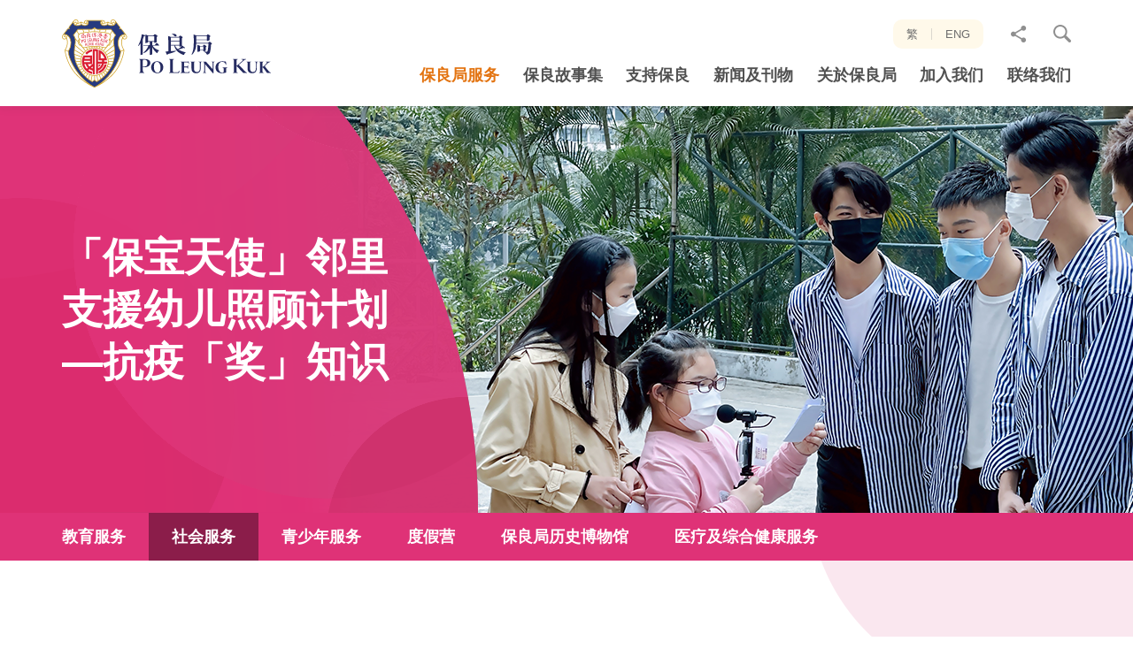

--- FILE ---
content_type: text/html; charset=utf-8
request_url: https://www.poleungkuk.org.hk/sc/service/social/children-and-youth/event-highlights/angel-baby-sitter-project-q-and-a
body_size: 9855
content:
<!DOCTYPE html><!--[if lt IE 9]><html class="no-js lte-ie9 lt-ie9 lang-sc" lang="zh-cn"><![endif]--><!--[if IE 9]><html class="no-js lte-ie9 ie9 lang-sc" lang="zh-cn"><![endif]--><!--[if gt IE 9]><!--><html class="no-js lang-sc" lang="zh-cn" id="html-tag"><!--<![endif]--><head><link href=https://cdn.jsdelivr.net/npm/@mdi/font/css/materialdesignicons.min.css rel=stylesheet><meta charset="utf-8"><meta content="IE=edge" http-equiv="X-UA-Compatible"><meta name="viewport" content="width=device-width, initial-scale=1, shrink-to-fit=no"><link rel="apple-touch-icon" sizes="180x180" href="/assets/shared/img/favicon/apple-touch-icon.png"><link rel="icon" type="image/png" href="/assets/shared/img/favicon/favicon-32x32.png" sizes="32x32"><link rel="icon" type="image/png" href="/assets/shared/img/favicon/favicon-16x16.png" sizes="16x16"><link rel="manifest" href="/assets/shared/img/favicon/site.webmanifest"><link rel="mask-icon" href="/assets/shared/img/favicon/safari-pinned-tab.svg" color="#5bbad5"><link rel="shortcut icon" href="/assets/shared/img/favicon/favicon.ico"><meta name="msapplication-config" content="/assets/shared/img/favicon/browserconfig.xml"><meta name="theme-color" content="#ffffff"><link rel="preload" href="/assets/shared/fonts/lato-regular.woff2" as="font" type="font/woff2"><link rel="preload" href="/assets/shared/fonts/lato-light.woff2" as="font" type="font/woff2"><link rel="preload" href="/assets/shared/fonts/lato-bold.woff2" as="font" type="font/woff2"><meta property="og:url" content="https://www.poleungkuk.org.hk/sc/service/social/children-and-youth/event-highlights/angel-baby-sitter-project-q-and-a" /><meta name="twitter:card" content="summary" /><meta name="twitter:title" content="「保宝天使」邻里支援幼儿照顾计划—抗疫「奖」知识 - 活动花絮 - 青少年服务 - 社会服务 - 保良局服务 - 保良局 - 多元化的慈善服务团体" /><meta property="og:title" content="「保宝天使」邻里支援幼儿照顾计划—抗疫「奖」知识 - 活动花絮 - 青少年服务 - 社会服务 - 保良局服务 - 保良局 - 多元化的慈善服务团体" /><base href="//www.poleungkuk.org.hk/sc/"/><!--[if lt IE 9]><script src="/assets/shared/js/theorigo/base_href_fix.js" type="text/javascript"></script><![endif]--><!-- Google Tag Manager --><script>(function(w,d,s,l,i){w[l]=w[l]||[];w[l].push({'gtm.start':
new Date().getTime(),event:'gtm.js'});var f=d.getElementsByTagName(s)[0],
j=d.createElement(s),dl=l!='dataLayer'?'&l='+l:'';j.async=true;j.src=
'https://www.googletagmanager.com/gtm.js?id='+i+dl;f.parentNode.insertBefore(j,f);
})(window,document,'script','dataLayer','GTM-KMVL82G');</script><!-- End Google Tag Manager --><!-- Google tag (gtag.js) --><script async src="https://www.googletagmanager.com/gtag/js?id=AW-786726118"></script><script>
  window.dataLayer = window.dataLayer || [];
  function gtag(){dataLayer.push(arguments);}
  gtag('js', new Date());

  gtag('config', 'AW-786726118');
</script><!-- Google Tag Manager --><script>(function(w,d,s,l,i){w[l]=w[l]||[];w[l].push({'gtm.start':
new Date().getTime(),event:'gtm.js'});var f=d.getElementsByTagName(s)[0],
j=d.createElement(s),dl=l!='dataLayer'?'&l='+l:'';j.async=true;j.src=
'https://www.googletagmanager.com/gtm.js?id='+i+dl;f.parentNode.insertBefore(j,f);
})(window,document,'script','dataLayer','GTM-MMT73RHK');</script><!-- End Google Tag Manager --><title>「保宝天使」邻里支援幼儿照顾计划—抗疫「奖」知识 - 活动花絮 - 青少年服务 - 社会服务 - 保良局服务 - 保良局 - 多元化的慈善服务团体</title><link rel="preload" href="/assets/themes/main/css/style.css?timestamp=1572493669399" as="style"><link rel="stylesheet" href="/assets/themes/main/css/style.css?timestamp=1572493669399"
                      media="all"><script async src='https://www.googletagmanager.com/gtag/js?id=G-W7CFF37LXY'></script><script>
                    window.dataLayer = window.dataLayer || [];

                    function gtag() {
                        dataLayer.push(arguments);
                    }

                    gtag('js', new Date());
                    gtag('config', 'G-W7CFF37LXY');
                </script><!--[if lt IE 9]><script src="/assets/shared/js/lib/html5shiv.min.js" type="text/javascript"></script><![endif]--><script src="/assets/shared/js/lib/default.min.js"></script><noscript><style>
                [data-aos] {
                    visibility: visible !important;
                    opacity: 1 !important;
                    transform: none !important;
                }
            </style></noscript></head><body class="lang-sc "><!-- Google Tag Manager (noscript) --><noscript><iframe src="https://www.googletagmanager.com/ns.html?id=GTM-KMVL82G"
height="0" width="0" style="display:none;visibility:hidden"></iframe></noscript><!-- End Google Tag Manager (noscript) --><!-- Google Tag Manager (noscript) --><noscript><iframe src="https://www.googletagmanager.com/ns.html?id=GTM-MMT73RHK"
height="0" width="0" style="display:none;visibility:hidden"></iframe></noscript><!-- End Google Tag Manager (noscript) --><div class="wrapper"><noscript><div class="no-js-alert"><span><strong>注意: </strong>JavaScript并未启用。请启用JavaScript浏览本网站。</span></div></noscript><a class="sr-only sr-only-focusable" id="skip-to-content" href="/sc/service/social/children-and-youth/event-highlights/angel-baby-sitter-project-q-and-a#main">跳至主內容</a><header class="page-head"><div class="container"><div class="head-box" tabindex="0"><a class="head-box__left page-logo" href="/sc"><img class="page-logo__img" src="/assets/shared/img/logo.svg" alt="保良局 - 多元慈善服务供应商"></a><div class="head-box__right hidden-sm hidden-xs"><div class="head-box__right-top"><ul class="tools"><li class="tools__item lang"><a class="lang__item" lang="zh-HK" href="/service/social/children-and-youth/event-highlights/angel-baby-sitter-project-q-and-a">繁</a><a class="lang__item" lang="en" href="/en/service/social/children-and-youth/event-highlights/angel-baby-sitter-project-q-and-a">ENG</a></li><li class="tools__item dropdown dropdown--share social"><button class="dropdown__btn" id="dropdown-share" data-toggle="dropdown" aria-haspopup="true" aria-expanded="false" type="button"><span class="sr-only">分享至</span><span class="icon-font icon-font--share icon-font--no-margin" aria-hidden="true"></span></button><div class="dropdown__menu" aria-labelledby="dropdown-share"><ul class="social__list"><li><a class="social__link social__link--facebook" data-media="facebook" href="/sc/service/social/children-and-youth/event-highlights/angel-baby-sitter-project-q-and-a#">Facebook</a></li><li><a class="social__link social__link--twitter" data-media="twitter" href="/sc/service/social/children-and-youth/event-highlights/angel-baby-sitter-project-q-and-a#">Twitter</a></li><li><a class="social__link social__link--linkedin" data-media="linkedin" href="/sc/service/social/children-and-youth/event-highlights/angel-baby-sitter-project-q-and-a#">Linkedin</a></li><li><a class="social__link social__link--weibo" data-media="weibo" href="/sc/service/social/children-and-youth/event-highlights/angel-baby-sitter-project-q-and-a#">微博</a></li><li><a class="social__link social__link--mail" data-media="email" href="/sc/service/social/children-and-youth/event-highlights/angel-baby-sitter-project-q-and-a#">電郵</a></li></ul></div></li><li class="tools__item dropdown dropdown--search search"><button class="dropdown__btn js-dropdown-search" id="dropdown-search" data-toggle="dropdown" aria-haspopup="true" aria-expanded="false" type="button"><span class="icon-font icon-font--search icon-font--no-margin" aria-hidden="true"></span><span class="visible-sm-inline-block visible-xs-inline-block">搜寻网站</span></button><div class="dropdown__menu" aria-labelledby="dropdown-search"><form class="search-form" method="get" action="/sc/search" autocomplete="off"><label class="sr-only" for="search_input">网站搜寻框</label><input class="search-form__box" id="search_input" type="text" name="q" placeholder="搜寻"><button class="btn search-form__btn" type="submit"><span class="icon-font icon-font--search icon-font--no-margin" aria-hidden="true"></span><span class="sr-only">搜寻</span></button></form></div></li></ul></div><div class="head-box__right-btm hidden-sm hidden-xs"><nav class="menu js-menu"><ul class="menu__list menu__list--lv1"><li class="menu__item menu__item--lv1 is-selected  has-sub submenu_lv1" ><a class="menu__link menu__link--lv1" href="/sc/service" ><span class="menu__text menu__text--lv1">保良局服务</span></a><ul class="menu__list menu__list--lv2"><li class="menu__item menu__item--lv2 has-sub submenu_lv2" ><a class="menu__link menu__link--lv2" href="/sc/service/education" ><span class="menu__text menu__text--lv2">教育服务</span></a><ul class="menu__list menu__list--lv3"><li class="menu__item menu__item--lv3" ><a class="menu__link menu__link--lv3" href="/sc/service/education/new-item-name" ><span class="menu__text menu__text--lv3">教育服务</span></a></li><li class="menu__item menu__item--lv3 has-sub submenu_lv3" ><a class="menu__link menu__link--lv3" href="/sc/news-of-education" ><span class="menu__text menu__text--lv3">教育动向</span></a><ul class="menu__list menu__list--lv4"><li class="menu__item menu__item--lv4" ><a class="menu__link menu__link--lv4" href="https://www.poleungkuk.org.hk/sc/news-of-education/projects/plk-kindergartens-primary-schools-alliance" ><span class="menu__text menu__text--lv4">保良局「幼小同盟」</span></a></li><li class="menu__item menu__item--lv4" ><a class="menu__link menu__link--lv4" href="/sc/news-of-education/events-and-activities" ><span class="menu__text menu__text--lv4">典礼及活动</span></a></li><li class="menu__item menu__item--lv4" ><a class="menu__link menu__link--lv4" href="/sc/news-of-education/competition" ><span class="menu__text menu__text--lv4">比赛</span></a></li><li class="menu__item menu__item--lv4" ><a class="menu__link menu__link--lv4" href="/sc/news-of-education/projects" ><span class="menu__text menu__text--lv4">教育计划</span></a></li><li class="menu__item menu__item--lv4" ><a class="menu__link menu__link--lv4" href="/sc/news-of-education/academic-exchange" ><span class="menu__text menu__text--lv4">学术交流</span></a></li></ul></li><li class="menu__item menu__item--lv3" ><a class="menu__link menu__link--lv3" href="/sc/funds-and-scholarship" ><span class="menu__text menu__text--lv3">基金及奖助学金</span></a></li><li class="menu__item menu__item--lv3" ><a class="menu__link menu__link--lv3" href="/sc/alumni" ><span class="menu__text menu__text--lv3">校友区</span></a></li><li class="menu__item menu__item--lv3" ><a class="menu__link menu__link--lv3" href="/sc/faq/educational-services" ><span class="menu__text menu__text--lv3">常见问题</span></a></li></ul></li><li class="menu__item menu__item--lv2 is-selected  has-sub submenu_lv2" ><a class="menu__link menu__link--lv2" href="/sc/service/social" ><span class="menu__text menu__text--lv2">社会服务</span></a><ul class="menu__list menu__list--lv3"><li class="menu__item menu__item--lv3 has-sub submenu_lv3" ><a class="menu__link menu__link--lv3" href="http://family.poleungkuk.org.hk/tc/page.aspx?pageid=751" target="_blank" rel="noopener" ><span class="menu__text menu__text--lv3">综合家庭服务</span></a><ul class="menu__list menu__list--lv4"><li class="menu__item menu__item--lv4" ><a class="menu__link menu__link--lv4" href="/sc/service/social/integrated-family/community-living-room" ><span class="menu__text menu__text--lv4">社区客厅</span></a></li></ul></li><li class="menu__item menu__item--lv3 has-sub submenu_lv3" ><a class="menu__link menu__link--lv3" href="/sc/service/social/child-care" ><span class="menu__text menu__text--lv3">幼儿服务</span></a><ul class="menu__list menu__list--lv4"><li class="menu__item menu__item--lv4" ><a class="menu__link menu__link--lv4" href="/sc/service/social/child-care/kindergartens-cum-nurseries-admissions" ><span class="menu__text menu__text--lv4">幼稚园暨幼儿园—全年招生</span></a></li></ul></li><li class="menu__item menu__item--lv3" ><a class="menu__link menu__link--lv3" href="http://rehab.poleungkuk.org.hk/zh-hk/1208/residential-services.html" target="_blank" rel="noopener" ><span class="menu__text menu__text--lv3">康复服务</span></a></li><li class="menu__item menu__item--lv3" ><a class="menu__link menu__link--lv3" href="http://elderly.poleungkuk.org.hk/tc/page.aspx?pageid=20" target="_blank" rel="noopener" ><span class="menu__text menu__text--lv3">安老服务</span></a></li><li class="menu__item menu__item--lv3 has-sub submenu_lv3" ><a class="menu__link menu__link--lv3" href="/sc/service/social/other-services" ><span class="menu__text menu__text--lv3">其他服务</span></a><ul class="menu__list menu__list--lv4"><li class="menu__item menu__item--lv4 has-sub submenu_lv4" ><a class="menu__link menu__link--lv4" href="/sc/service/social/other-services/social-entreprise-and-vocational-rehabilitation-services-centre" ><span class="menu__text menu__text--lv4">社企、 职康产品及服务</span></a><ul class="menu__list menu__list--lv5"><li class="menu__item menu__item--lv5" ><a class="menu__link menu__link--lv5" href="/sc/service/social/other-services/social-entreprise-and-vocational-rehabilitation-services-centre/wellness-one" ><span class="menu__text menu__text--lv5">一站照护 (原名「康复一站通」)</span></a></li><li class="menu__item menu__item--lv5" ><a class="menu__link menu__link--lv5" href="/sc/service/social/other-services/social-entreprise-and-vocational-rehabilitation-services-centre/artsy-one" ><span class="menu__text menu__text--lv5">一同手作</span></a></li><li class="menu__item menu__item--lv5" ><a class="menu__link menu__link--lv5" href="/sc/service/social/other-services/social-entreprise-and-vocational-rehabilitation-services-centre/delish-one" ><span class="menu__text menu__text--lv5">一点回味 (原名「天晴茶座」)</span></a></li><li class="menu__item menu__item--lv5" ><a class="menu__link menu__link--lv5" href="/sc/service/social/other-services/social-entreprise-and-vocational-rehabilitation-services-centre/tasty-one" ><span class="menu__text menu__text--lv5">一点烘焙</span></a></li><li class="menu__item menu__item--lv5" ><a class="menu__link menu__link--lv5" href="/sc/service/social/other-services/social-entreprise-and-vocational-rehabilitation-services-centre/cafe-1974" ><span class="menu__text menu__text--lv5">「一九七四」咖啡厅</span></a></li></ul></li><li class="menu__item menu__item--lv4" ><a class="menu__link menu__link--lv4" href="/sc/service/social/other-services/environmental-education" ><span class="menu__text menu__text--lv4">环保教育</span></a></li><li class="menu__item menu__item--lv4" ><a class="menu__link menu__link--lv4" href="/sc/service/social/other-services/jc-procruit-c-project" ><span class="menu__text menu__text--lv4">赛马会专业创未来计划</span></a></li></ul></li><li class="menu__item menu__item--lv3" ><a class="menu__link menu__link--lv3" href="/sc/funding-support" ><span class="menu__text menu__text--lv3">寻求基金援助</span></a></li><li class="menu__item menu__item--lv3" ><a class="menu__link menu__link--lv3" href="/sc/faq/social-services" ><span class="menu__text menu__text--lv3">常见疑问</span></a></li></ul></li><li class="menu__item menu__item--lv2 has-sub submenu_lv2" ><a class="menu__link menu__link--lv2" href="/sc/service/youth-services" ><span class="menu__text menu__text--lv2">青少年服务</span></a><ul class="menu__list menu__list--lv3"><li class="menu__item menu__item--lv3" ><a class="menu__link menu__link--lv3" href="/sc/service/youth-services/navigation-page" ><span class="menu__text menu__text--lv3">導覽頁</span></a></li><li class="menu__item menu__item--lv3" ><a class="menu__link menu__link--lv3" href="/sc/service/youth-services/latest-news" ><span class="menu__text menu__text--lv3">最新消息</span></a></li><li class="menu__item menu__item--lv3 has-sub submenu_lv3" ><a class="menu__link menu__link--lv3" href="/sc/service/youth-services/about-us" ><span class="menu__text menu__text--lv3">关於我们</span></a><ul class="menu__list menu__list--lv4"><li class="menu__item menu__item--lv4" ><a class="menu__link menu__link--lv4" href="/sc/service/youth-services/about-us/vision-mission-and-core-values" ><span class="menu__text menu__text--lv4">愿景、使命及核心价值</span></a></li><li class="menu__item menu__item--lv4" ><a class="menu__link menu__link--lv4" href="/sc/service/youth-services/about-us/development-plan" ><span class="menu__text menu__text--lv4">发展策略</span></a></li></ul></li><li class="menu__item menu__item--lv3 has-sub submenu_lv3" ><a class="menu__link menu__link--lv3" href="/sc/service/youth-services/all-services" ><span class="menu__text menu__text--lv3">服务一览</span></a><ul class="menu__list menu__list--lv4"><li class="menu__item menu__item--lv4" ><a class="menu__link menu__link--lv4" href="/sc/service/youth-services/all-services/community-youth-services" ><span class="menu__text menu__text--lv4">社区青年服务</span></a></li><li class="menu__item menu__item--lv4" ><a class="menu__link menu__link--lv4" href="/sc/service/youth-services/all-services/students-guidance-and-support-services" ><span class="menu__text menu__text--lv4">学生辅导及支援服务</span></a></li><li class="menu__item menu__item--lv4" ><a class="menu__link menu__link--lv4" href="/sc/service/youth-services/all-services/youth-planning-and-development-services" ><span class="menu__text menu__text--lv4">青年规划及发展服务</span></a></li><li class="menu__item menu__item--lv4" ><a class="menu__link menu__link--lv4" href="/sc/service/youth-services/all-services/youth-hostel-services" ><span class="menu__text menu__text--lv4">青年宿舍服务</span></a></li><li class="menu__item menu__item--lv4" ><a class="menu__link menu__link--lv4" href="/sc/service/youth-services/all-services/creative-art-and-culture-services" ><span class="menu__text menu__text--lv4">艺文创意服务</span></a></li><li class="menu__item menu__item--lv4" ><a class="menu__link menu__link--lv4" href="/sc/service/youth-services/all-services/youth-media-services" ><span class="menu__text menu__text--lv4">青年媒体服务</span></a></li><li class="menu__item menu__item--lv4" ><a class="menu__link menu__link--lv4" href="/sc/service/youth-services/all-services/special-projects" ><span class="menu__text menu__text--lv4">特别计划</span></a></li></ul></li><li class="menu__item menu__item--lv3" ><a class="menu__link menu__link--lv3" href="/sc/service/youth-services/event-highlights" ><span class="menu__text menu__text--lv3">活动花絮</span></a></li><li class="menu__item menu__item--lv3" ><a class="menu__link menu__link--lv3" href="/sc/service/youth-services/contact-us" ><span class="menu__text menu__text--lv3">联络我们</span></a></li></ul></li><li class="menu__item menu__item--lv2 has-sub submenu_lv2" ><a class="menu__link menu__link--lv2" href="/sc/service/campsites" ><span class="menu__text menu__text--lv2">度假营</span></a><ul class="menu__list menu__list--lv3"><li class="menu__item menu__item--lv3 has-sub submenu_lv3" ><a class="menu__link menu__link--lv3" href="/sc/service/campsites/po-leung-kuk-jockey-club-pak-tam-chung-holiday-camp" ><span class="menu__text menu__text--lv3">保良局賽馬會北潭涌度假营</span></a><ul class="menu__list menu__list--lv4"><li class="menu__item menu__item--lv4" ><a class="menu__link menu__link--lv4" href="/sc/service/campsites/po-leung-kuk-jockey-club-pak-tam-chung-holiday-camp/residential-camp" ><span class="menu__text menu__text--lv4">住宿</span></a></li><li class="menu__item menu__item--lv4" ><a class="menu__link menu__link--lv4" href="/sc/service/campsites/po-leung-kuk-jockey-club-pak-tam-chung-holiday-camp/non-residential-camp" ><span class="menu__text menu__text--lv4">非住宿</span></a></li><li class="menu__item menu__item--lv4" ><a class="menu__link menu__link--lv4" href="/sc/service/campsites/po-leung-kuk-jockey-club-pak-tam-chung-holiday-camp/activities" ><span class="menu__text menu__text--lv4">精彩活动</span></a></li><li class="menu__item menu__item--lv4" ><a class="menu__link menu__link--lv4" href="/sc/service/campsites/po-leung-kuk-jockey-club-pak-tam-chung-holiday-camp/catering" ><span class="menu__text menu__text--lv4">膳餐</span></a></li><li class="menu__item menu__item--lv4" ><a class="menu__link menu__link--lv4" href="/sc/service/campsites/po-leung-kuk-jockey-club-pak-tam-chung-holiday-camp/environmental-education-corner" ><span class="menu__text menu__text--lv4">环境教育及活动</span></a></li><li class="menu__item menu__item--lv4" ><a class="menu__link menu__link--lv4" href="/sc/service/campsites/po-leung-kuk-jockey-club-pak-tam-chung-holiday-camp/adventure-scheme" ><span class="menu__text menu__text--lv4">历奇活动</span></a></li><li class="menu__item menu__item--lv4" ><a class="menu__link menu__link--lv4" href="/sc/service/campsites/po-leung-kuk-jockey-club-pak-tam-chung-holiday-camp/venues-and-function-rooms" ><span class="menu__text menu__text--lv4">场地及聚会设施</span></a></li><li class="menu__item menu__item--lv4" ><a class="menu__link menu__link--lv4" href="/sc/service/campsites/po-leung-kuk-jockey-club-pak-tam-chung-holiday-camp/book-now" ><span class="menu__text menu__text--lv4">立即订营</span></a></li><li class="menu__item menu__item--lv4" ><a class="menu__link menu__link--lv4" href="/sc/service/campsites/po-leung-kuk-jockey-club-pak-tam-chung-holiday-camp/download" ><span class="menu__text menu__text--lv4">下载资料及表格</span></a></li></ul></li><li class="menu__item menu__item--lv3 has-sub submenu_lv3" ><a class="menu__link menu__link--lv3" href="/sc/service/campsites/po-leung-kuk-jockey-club-tai-tong-holiday-camp" ><span class="menu__text menu__text--lv3">保良局赛马会大棠渡假村</span></a><ul class="menu__list menu__list--lv4"><li class="menu__item menu__item--lv4" ><a class="menu__link menu__link--lv4" href="/sc/service/campsites/po-leung-kuk-jockey-club-tai-tong-holiday-camp/rooms" ><span class="menu__text menu__text--lv4">住宿</span></a></li><li class="menu__item menu__item--lv4" ><a class="menu__link menu__link--lv4" href="/sc/service/campsites/po-leung-kuk-jockey-club-tai-tong-holiday-camp/non-residential-camp" ><span class="menu__text menu__text--lv4">非住宿</span></a></li><li class="menu__item menu__item--lv4" ><a class="menu__link menu__link--lv4" href="/sc/service/campsites/po-leung-kuk-jockey-club-tai-tong-holiday-camp/activities" ><span class="menu__text menu__text--lv4">精彩活动</span></a></li><li class="menu__item menu__item--lv4" ><a class="menu__link menu__link--lv4" href="/sc/service/campsites/po-leung-kuk-jockey-club-tai-tong-holiday-camp/catering" ><span class="menu__text menu__text--lv4">膳餐</span></a></li><li class="menu__item menu__item--lv4" ><a class="menu__link menu__link--lv4" href="/sc/service/campsites/po-leung-kuk-jockey-club-tai-tong-holiday-camp/adventure-scheme" ><span class="menu__text menu__text--lv4">历奇课程</span></a></li><li class="menu__item menu__item--lv4" ><a class="menu__link menu__link--lv4" href="/sc/service/campsites/po-leung-kuk-jockey-club-tai-tong-holiday-camp/venues-and-function-rooms" ><span class="menu__text menu__text--lv4">场地及聚会设施</span></a></li><li class="menu__item menu__item--lv4" ><a class="menu__link menu__link--lv4" href="/sc/service/campsites/po-leung-kuk-jockey-club-tai-tong-holiday-camp/book-now" ><span class="menu__text menu__text--lv4">立即订营</span></a></li><li class="menu__item menu__item--lv4" ><a class="menu__link menu__link--lv4" href="/sc/service/campsites/po-leung-kuk-jockey-club-tai-tong-holiday-camp/download" ><span class="menu__text menu__text--lv4">下载资料及表格</span></a></li></ul></li><li class="menu__item menu__item--lv3" ><a class="menu__link menu__link--lv3" href="/sc/service/campsites/outdoor-educational-camp" ><span class="menu__text menu__text--lv3">户外教育营</span></a></li><li class="menu__item menu__item--lv3" ><a class="menu__link menu__link--lv3" href="/sc/service/campsites/notice" ><span class="menu__text menu__text--lv3">特别通告</span></a></li><li class="menu__item menu__item--lv3" ><a class="menu__link menu__link--lv3" href="/sc/service/campsites/sustainable-development-goals" ><span class="menu__text menu__text--lv3">可持续发展SDGs</span></a></li><li class="menu__item menu__item--lv3" ><a class="menu__link menu__link--lv3" href="/sc/service/campsites/sir-david-trench-fund-for-recreation" ><span class="menu__text menu__text--lv3">戴麟趾爵士康乐基金</span></a></li></ul></li><li class="menu__item menu__item--lv2 has-sub submenu_lv2" ><a class="menu__link menu__link--lv2" href="/sc/service/po-leung-kuk-museum" ><span class="menu__text menu__text--lv2">保良局历史博物馆</span></a><ul class="menu__list menu__list--lv3"><li class="menu__item menu__item--lv3" ><a class="menu__link menu__link--lv3" href="/sc/service/po-leung-kuk-museum/current-exhibitions" ><span class="menu__text menu__text--lv3">现时展览</span></a></li><li class="menu__item menu__item--lv3" ><a class="menu__link menu__link--lv3" href="/sc/service/po-leung-kuk-museum/our-collection" ><span class="menu__text menu__text--lv3">历史档案</span></a></li><li class="menu__item menu__item--lv3" ><a class="menu__link menu__link--lv3" href="/sc/service/po-leung-kuk-museum/visit-booking" ><span class="menu__text menu__text--lv3">参观预约</span></a></li><li class="menu__item menu__item--lv3" ><a class="menu__link menu__link--lv3" href="/sc/service/po-leung-kuk-museum/academic-research-application" ><span class="menu__text menu__text--lv3">学者研究申请</span></a></li><li class="menu__item menu__item--lv3" ><a class="menu__link menu__link--lv3" href="/sc/service/po-leung-kuk-museum/imdhk-2020" ><span class="menu__text menu__text--lv3">教育资源</span></a></li><li class="menu__item menu__item--lv3" ><a class="menu__link menu__link--lv3" href="/sc/service/po-leung-kuk-museum/po-leung-heritage" ><span class="menu__text menu__text--lv3">保良筑迹</span></a></li><li class="menu__item menu__item--lv3" ><a class="menu__link menu__link--lv3" href="/sc/service/po-leung-kuk-museum/virtual-tour" ><span class="menu__text menu__text--lv3">虚拟导览</span></a></li><li class="menu__item menu__item--lv3" ><a class="menu__link menu__link--lv3" href="/sc/service/po-leung-kuk-museum/causeway-bay-history-and-heritage-series" ><span class="menu__text menu__text--lv3">「铜」游古建活动</span></a></li></ul></li><li class="menu__item menu__item--lv2 has-sub submenu_lv2" ><a class="menu__link menu__link--lv2" href="/sc/service/medical-and-integrated-health" ><span class="menu__text menu__text--lv2">医疗及综合健康服务</span></a><ul class="menu__list menu__list--lv3"><li class="menu__item menu__item--lv3" ><a class="menu__link menu__link--lv3" href="/sc/service/medical-and-integrated-health/medical-services" ><span class="menu__text menu__text--lv3">综合健康中心</span></a></li><li class="menu__item menu__item--lv3" ><a class="menu__link menu__link--lv3" href="/sc/service/medical-and-integrated-health/chinese-medical-services" ><span class="menu__text menu__text--lv3">流动中医诊所</span></a></li></ul></li></ul></li><li class="menu__item menu__item--lv1" ><a class="menu__link menu__link--lv1" href="/sc/story" ><span class="menu__text menu__text--lv1">保良故事集</span></a></li><li class="menu__item menu__item--lv1 has-sub submenu_lv1" ><a class="menu__link menu__link--lv1" href="/sc/support-us" ><span class="menu__text menu__text--lv1">支持保良</span></a><ul class="menu__list menu__list--lv2"><li class="menu__item menu__item--lv2 has-sub submenu_lv2" ><a class="menu__link menu__link--lv2" href="/sc/support-us/donate-now" ><span class="menu__text menu__text--lv2">捐款支持</span></a><ul class="menu__list menu__list--lv3"><li class="menu__item menu__item--lv3" ><a class="menu__link menu__link--lv3" href="/sc/donation" ><span class="menu__text menu__text--lv3">网上捐款</span></a></li><li class="menu__item menu__item--lv3" ><a class="menu__link menu__link--lv3" href="/sc/support-us/donate-now/download-form" ><span class="menu__text menu__text--lv3">下载捐款表格</span></a></li><li class="menu__item menu__item--lv3" ><a class="menu__link menu__link--lv3" href="/sc/support-us/donate-now/sponsorship-programme" ><span class="menu__text menu__text--lv3">赞助计划</span></a></li><li class="menu__item menu__item--lv3" ><a class="menu__link menu__link--lv3" href="/sc/support-us/donate-now/other-donations" ><span class="menu__text menu__text--lv3">其他捐款项目</span></a></li></ul></li><li class="menu__item menu__item--lv2 has-sub submenu_lv2" ><a class="menu__link menu__link--lv2" href="/sc/support-us/fund-raising-activities" ><span class="menu__text menu__text--lv2">筹款活动</span></a><ul class="menu__list menu__list--lv3"><li class="menu__item menu__item--lv3" ><a class="menu__link menu__link--lv3" href="https://event.poleungkuk.org.hk/walk2026/zh-hk" target="_blank" rel="noopener" ><span class="menu__text menu__text--lv3">保良局慈善步行 2026</span></a></li></ul></li><li class="menu__item menu__item--lv2" ><a class="menu__link menu__link--lv2" href="/sc/support-us/corporate-collaboration" ><span class="menu__text menu__text--lv2">伙伴连系</span></a></li><li class="menu__item menu__item--lv2 has-sub submenu_lv2" ><a class="menu__link menu__link--lv2" href="/sc/support-us/social-entreprise-and-vocational-rehabilitation-services-centre" ><span class="menu__text menu__text--lv2">社企、职康产品及服务</span></a><ul class="menu__list menu__list--lv3"><li class="menu__item menu__item--lv3" ><a class="menu__link menu__link--lv3" href="/sc/support-us/social-entreprise-and-vocational-rehabilitation-services-centre/wellness-one" ><span class="menu__text menu__text--lv3">一站照护 (原名「康复一站通」)</span></a></li><li class="menu__item menu__item--lv3" ><a class="menu__link menu__link--lv3" href="/sc/support-us/social-entreprise-and-vocational-rehabilitation-services-centre/artsy-one" ><span class="menu__text menu__text--lv3">一同手作</span></a></li><li class="menu__item menu__item--lv3" ><a class="menu__link menu__link--lv3" href="/sc/support-us/social-entreprise-and-vocational-rehabilitation-services-centre/delish-one" ><span class="menu__text menu__text--lv3">一點回味 (原名「天晴茶座」)</span></a></li><li class="menu__item menu__item--lv3" ><a class="menu__link menu__link--lv3" href="/sc/support-us/social-entreprise-and-vocational-rehabilitation-services-centre/tasty-one" ><span class="menu__text menu__text--lv3">一点烘焙</span></a></li></ul></li><li class="menu__item menu__item--lv2" ><a class="menu__link menu__link--lv2" href="/sc/support-us/celebrities-sharing" ><span class="menu__text menu__text--lv2">名人分享</span></a></li><li class="menu__item menu__item--lv2" ><a class="menu__link menu__link--lv2" href="/sc/support-us/volunteer" ><span class="menu__text menu__text--lv2">做义工</span></a></li><li class="menu__item menu__item--lv2 has-sub submenu_lv2" ><a class="menu__link menu__link--lv2" href="/sc/support-us/legacy-giving" ><span class="menu__text menu__text--lv2">「善流不息．遗爱人间」捐赠计划</span></a><ul class="menu__list menu__list--lv3"><li class="menu__item menu__item--lv3" ><a class="menu__link menu__link--lv3" href="/sc/support-us/legacy-giving/home" ><span class="menu__text menu__text--lv3">「善流不息．遗爱人间」捐赠计划</span></a></li><li class="menu__item menu__item--lv3 has-sub submenu_lv3" ><a class="menu__link menu__link--lv3" href="/sc/support-us/legacy-giving/charitable-usage" ><span class="menu__text menu__text--lv3">善款运用</span></a><ul class="menu__list menu__list--lv4"><li class="menu__item menu__item--lv4" ><a class="menu__link menu__link--lv4" href="/sc/support-us/legacy-giving/charitable-usage/target-beneficiary" ><span class="menu__text menu__text--lv4">受惠个案分享</span></a></li></ul></li><li class="menu__item menu__item--lv3" ><a class="menu__link menu__link--lv3" href="/sc/support-us/legacy-giving/donation-mode" ><span class="menu__text menu__text--lv3">捐赠方式</span></a></li><li class="menu__item menu__item--lv3" ><a class="menu__link menu__link--lv3" href="/sc/support-us/legacy-giving/case-sharing" ><span class="menu__text menu__text--lv3">善长分享</span></a></li><li class="menu__item menu__item--lv3" ><a class="menu__link menu__link--lv3" href="/sc/support-us/legacy-giving/download" ><span class="menu__text menu__text--lv3">下载区</span></a></li><li class="menu__item menu__item--lv3" ><a class="menu__link menu__link--lv3" href="/sc/support-us/legacy-giving/faq" ><span class="menu__text menu__text--lv3">常见问题</span></a></li></ul></li></ul></li><li class="menu__item menu__item--lv1 has-sub submenu_lv1" ><a class="menu__link menu__link--lv1" href="/sc/news-and-publication" ><span class="menu__text menu__text--lv1">新闻及刊物</span></a><ul class="menu__list menu__list--lv2"><li class="menu__item menu__item--lv2" ><a class="menu__link menu__link--lv2" href="/sc/news" ><span class="menu__text menu__text--lv2">新闻稿</span></a></li><li class="menu__item menu__item--lv2" ><a class="menu__link menu__link--lv2" href="https://www.poleungkuk.org.hk/sc/page/detail/32281" ><span class="menu__text menu__text--lv2">重点报道</span></a></li><li class="menu__item menu__item--lv2" ><a class="menu__link menu__link--lv2" href="/sc/plk-today" ><span class="menu__text menu__text--lv2">今日保良</span></a></li><li class="menu__item menu__item--lv2" ><a class="menu__link menu__link--lv2" href="/sc/news-and-publication/po-leung-kuk-newsletter" ><span class="menu__text menu__text--lv2">保良局通訊</span></a></li><li class="menu__item menu__item--lv2" ><a class="menu__link menu__link--lv2" href="/sc/annual-report" ><span class="menu__text menu__text--lv2">年刊及就职特辑</span></a></li><li class="menu__item menu__item--lv2" ><a class="menu__link menu__link--lv2" href="/sc/video" ><span class="menu__text menu__text--lv2">影片</span></a></li></ul></li><li class="menu__item menu__item--lv1 has-sub submenu_lv1" ><a class="menu__link menu__link--lv1" href="/sc/about-us" ><span class="menu__text menu__text--lv1">关於保良局</span></a><ul class="menu__list menu__list--lv2"><li class="menu__item menu__item--lv2 has-sub submenu_lv2" ><a class="menu__link menu__link--lv2" href="/sc/about-us/about-po-leung-kuk" ><span class="menu__text menu__text--lv2">机构简介</span></a><ul class="menu__list menu__list--lv3"><li class="menu__item menu__item--lv3" ><a class="menu__link menu__link--lv3" href="/sc/milestone" ><span class="menu__text menu__text--lv3">历史里程碑</span></a></li></ul></li><li class="menu__item menu__item--lv2 has-sub submenu_lv2" ><a class="menu__link menu__link--lv2" href="/sc/about-us/governance" ><span class="menu__text menu__text--lv2">管治机构</span></a><ul class="menu__list menu__list--lv3"><li class="menu__item menu__item--lv3" ><a class="menu__link menu__link--lv3" href="/sc/about-us/governance/board-of-directors" ><span class="menu__text menu__text--lv3">董事会</span></a></li><li class="menu__item menu__item--lv3" ><a class="menu__link menu__link--lv3" href="/sc/about-us/governance/advisory-board" ><span class="menu__text menu__text--lv3">顾问局</span></a></li><li class="menu__item menu__item--lv3" ><a class="menu__link menu__link--lv3" href="/sc/about-us/governance/list-of-management-team" ><span class="menu__text menu__text--lv3">管理层架构图</span></a></li></ul></li><li class="menu__item menu__item--lv2 has-sub submenu_lv2" ><a class="menu__link menu__link--lv2" href="/sc/about-us/social-responsibility" ><span class="menu__text menu__text--lv2">社会责任</span></a><ul class="menu__list menu__list--lv3"><li class="menu__item menu__item--lv3 has-sub submenu_lv3" ><a class="menu__link menu__link--lv3" href="/sc/about-us/social-responsibility/environmental-protection" ><span class="menu__text menu__text--lv3">环境保护</span></a><ul class="menu__list menu__list--lv4"><li class="menu__item menu__item--lv4" ><a class="menu__link menu__link--lv4" href="/sc/about-us/social-responsibility/environmental-protection/environmental-management" ><span class="menu__text menu__text--lv4">绿色营运</span></a></li><li class="menu__item menu__item--lv4" ><a class="menu__link menu__link--lv4" href="/sc/about-us/social-responsibility/environmental-protection/public-education-green" ><span class="menu__text menu__text--lv4">公众教育</span></a></li></ul></li><li class="menu__item menu__item--lv3" ><a class="menu__link menu__link--lv3" href="/sc/about-us/social-responsibility/compassion-and-harmony" ><span class="menu__text menu__text--lv3">关爱共融</span></a></li><li class="menu__item menu__item--lv3" ><a class="menu__link menu__link--lv3" href="/sc/about-us/social-responsibility/nurturing-talents-caring-employees" ><span class="menu__text menu__text--lv3">培育人才 ・ 关怀员工</span></a></li><li class="menu__item menu__item--lv3" ><a class="menu__link menu__link--lv3" href="/sc/about-us/social-responsibility/cultural-inheritance" ><span class="menu__text menu__text--lv3">文化传承</span></a></li></ul></li><li class="menu__item menu__item--lv2" ><a class="menu__link menu__link--lv2" href="/sc/about-us/po-leung-kuk-corporate-video" ><span class="menu__text menu__text--lv2">保良局服务介绍短片</span></a></li><li class="menu__item menu__item--lv2" ><a class="menu__link menu__link--lv2" href="/sc/about-us/associations" ><span class="menu__text menu__text--lv2">同人组织及聚会</span></a></li><li class="menu__item menu__item--lv2" ><a class="menu__link menu__link--lv2" href="/sc/about-us/use-of-donations" ><span class="menu__text menu__text--lv2">善款运用</span></a></li><li class="menu__item menu__item--lv2" ><a class="menu__link menu__link--lv2" href="/sc/about-us/tender-notice" ><span class="menu__text menu__text--lv2">招标公告</span></a></li></ul></li><li class="menu__item menu__item--lv1 has-sub submenu_lv1" ><a class="menu__link menu__link--lv1" href="/sc/join-us" ><span class="menu__text menu__text--lv1">加入我们</span></a><ul class="menu__list menu__list--lv2"><li class="menu__item menu__item--lv2" ><a class="menu__link menu__link--lv2" href="/sc/career" ><span class="menu__text menu__text--lv2">职位空缺</span></a></li><li class="menu__item menu__item--lv2" ><a class="menu__link menu__link--lv2" href="/sc/join-us/staff-welfare-activities" ><span class="menu__text menu__text--lv2">员工福利活动</span></a></li><li class="menu__item menu__item--lv2" ><a class="menu__link menu__link--lv2" href="/sc/staff-sharing" ><span class="menu__text menu__text--lv2">员工故事分享</span></a></li><li class="menu__item menu__item--lv2" ><a class="menu__link menu__link--lv2" href="/sc/join-us/tender" ><span class="menu__text menu__text--lv2">工程公司及供应商登记</span></a></li><li class="menu__item menu__item--lv2" ><a class="menu__link menu__link--lv2" href="/sc/faq/join-us" ><span class="menu__text menu__text--lv2">常见问题</span></a></li></ul></li><li class="menu__item menu__item--lv1" ><a class="menu__link menu__link--lv1" href="/sc/contact-us" ><span class="menu__text menu__text--lv1">联络我们</span></a></li></ul></nav></div></div><div class="mobi-menu-trigger visible-sm-block visible-xs-block"><button class="btn btn--open-mobi-menu js-open-mobi-menu" type="button"><span><span class="sr-only">打开菜单</span></span></button></div></div></div></header><main class="page-content" id="main" tabindex="-1"><!-- 
        -> .inner-container--theme-generic -> for generic pages
        -> .inner-container--theme-1 ~ .inner-container--theme-5 -> for PLK Services
        -> .inner-container--theme-career -> for career apply and generic form pages
        -> .inner-container--theme-crowdfunding -> for crowdfunding pages
        -> .inner-container--theme-crowdfunding-create -> for create crowdfunding pages
        -> .inner-container--theme-crowdfunding-donate -> for donate crowdfunding pages
        --><div class="inner-container inner-container--theme-5"><!-- Inner top banner: do not show in detail pages --><div class="inner-top" style="background-image: url('/f/section/21011/1920c460/CYS%20Banner.png');"><div class="container"><div class="inner-top__inner"><h1 class="page-title" data-aos="fade-right">「保宝天使」邻里支援幼儿照顾计划—抗疫「奖」知识</h1></div></div></div><!--/ Inner top banner: do not show in detail pages --><!-- Submenu: Only show in Servives sections --><nav class="submenu hidden-sm hidden-xs"><div class="container"><ul class="submenu__list submenu__list--lv1"><li class="submenu__item submenu__item--lv1 submenu_lv1" ><a class="submenu__link submenu__link--lv1" href="/sc/service/education" ><span class="submenu__text submenu__text--lv1">教育服务</span></a><ul class="submenu__list submenu__list--lv2"><li class="submenu__item submenu__item--lv2" ><a class="submenu__link submenu__link--lv2" href="/sc/service/education/new-item-name" ><span class="submenu__text submenu__text--lv2">教育服务</span></a></li><li class="submenu__item submenu__item--lv2 submenu_lv2" ><a class="submenu__link submenu__link--lv2" href="/sc/news-of-education" ><span class="submenu__text submenu__text--lv2">教育动向</span></a><ul class="submenu__list submenu__list--lv3"><li class="submenu__item submenu__item--lv3" ><a class="submenu__link submenu__link--lv3" href="https://www.poleungkuk.org.hk/sc/news-of-education/projects/plk-kindergartens-primary-schools-alliance" ><span class="submenu__text submenu__text--lv3">保良局「幼小同盟」</span></a></li><li class="submenu__item submenu__item--lv3" ><a class="submenu__link submenu__link--lv3" href="/sc/news-of-education/events-and-activities" ><span class="submenu__text submenu__text--lv3">典礼及活动</span></a></li><li class="submenu__item submenu__item--lv3" ><a class="submenu__link submenu__link--lv3" href="/sc/news-of-education/competition" ><span class="submenu__text submenu__text--lv3">比赛</span></a></li><li class="submenu__item submenu__item--lv3" ><a class="submenu__link submenu__link--lv3" href="/sc/news-of-education/projects" ><span class="submenu__text submenu__text--lv3">教育计划</span></a></li><li class="submenu__item submenu__item--lv3" ><a class="submenu__link submenu__link--lv3" href="/sc/news-of-education/academic-exchange" ><span class="submenu__text submenu__text--lv3">学术交流</span></a></li></ul></li><li class="submenu__item submenu__item--lv2" ><a class="submenu__link submenu__link--lv2" href="/sc/funds-and-scholarship" ><span class="submenu__text submenu__text--lv2">基金及奖助学金</span></a></li><li class="submenu__item submenu__item--lv2" ><a class="submenu__link submenu__link--lv2" href="/sc/alumni" ><span class="submenu__text submenu__text--lv2">校友区</span></a></li><li class="submenu__item submenu__item--lv2" ><a class="submenu__link submenu__link--lv2" href="/sc/faq/educational-services" ><span class="submenu__text submenu__text--lv2">常见问题</span></a></li></ul></li><li class="submenu__item submenu__item--lv1 is-selected  submenu_lv1" ><a class="submenu__link submenu__link--lv1" href="/sc/service/social" ><span class="submenu__text submenu__text--lv1">社会服务</span></a><ul class="submenu__list submenu__list--lv2"><li class="submenu__item submenu__item--lv2 submenu_lv2" ><a class="submenu__link submenu__link--lv2" href="http://family.poleungkuk.org.hk/tc/page.aspx?pageid=751" target="_blank" rel="noopener" ><span class="submenu__text submenu__text--lv2">综合家庭服务</span></a><ul class="submenu__list submenu__list--lv3"><li class="submenu__item submenu__item--lv3" ><a class="submenu__link submenu__link--lv3" href="/sc/service/social/integrated-family/community-living-room" ><span class="submenu__text submenu__text--lv3">社区客厅</span></a></li></ul></li><li class="submenu__item submenu__item--lv2 submenu_lv2" ><a class="submenu__link submenu__link--lv2" href="/sc/service/social/child-care" ><span class="submenu__text submenu__text--lv2">幼儿服务</span></a><ul class="submenu__list submenu__list--lv3"><li class="submenu__item submenu__item--lv3" ><a class="submenu__link submenu__link--lv3" href="/sc/service/social/child-care/kindergartens-cum-nurseries-admissions" ><span class="submenu__text submenu__text--lv3">幼稚园暨幼儿园—全年招生</span></a></li></ul></li><li class="submenu__item submenu__item--lv2" ><a class="submenu__link submenu__link--lv2" href="http://rehab.poleungkuk.org.hk/zh-hk/1208/residential-services.html" target="_blank" rel="noopener" ><span class="submenu__text submenu__text--lv2">康复服务</span></a></li><li class="submenu__item submenu__item--lv2" ><a class="submenu__link submenu__link--lv2" href="http://elderly.poleungkuk.org.hk/tc/page.aspx?pageid=20" target="_blank" rel="noopener" ><span class="submenu__text submenu__text--lv2">安老服务</span></a></li><li class="submenu__item submenu__item--lv2 submenu_lv2" ><a class="submenu__link submenu__link--lv2" href="/sc/service/social/other-services" ><span class="submenu__text submenu__text--lv2">其他服务</span></a><ul class="submenu__list submenu__list--lv3"><li class="submenu__item submenu__item--lv3 submenu_lv3" ><a class="submenu__link submenu__link--lv3" href="/sc/service/social/other-services/social-entreprise-and-vocational-rehabilitation-services-centre" ><span class="submenu__text submenu__text--lv3">社企、 职康产品及服务</span></a><ul class="submenu__list submenu__list--lv4"><li class="submenu__item submenu__item--lv4" ><a class="submenu__link submenu__link--lv4" href="/sc/service/social/other-services/social-entreprise-and-vocational-rehabilitation-services-centre/wellness-one" ><span class="submenu__text submenu__text--lv4">一站照护 (原名「康复一站通」)</span></a></li><li class="submenu__item submenu__item--lv4" ><a class="submenu__link submenu__link--lv4" href="/sc/service/social/other-services/social-entreprise-and-vocational-rehabilitation-services-centre/artsy-one" ><span class="submenu__text submenu__text--lv4">一同手作</span></a></li><li class="submenu__item submenu__item--lv4" ><a class="submenu__link submenu__link--lv4" href="/sc/service/social/other-services/social-entreprise-and-vocational-rehabilitation-services-centre/delish-one" ><span class="submenu__text submenu__text--lv4">一点回味 (原名「天晴茶座」)</span></a></li><li class="submenu__item submenu__item--lv4" ><a class="submenu__link submenu__link--lv4" href="/sc/service/social/other-services/social-entreprise-and-vocational-rehabilitation-services-centre/tasty-one" ><span class="submenu__text submenu__text--lv4">一点烘焙</span></a></li><li class="submenu__item submenu__item--lv4" ><a class="submenu__link submenu__link--lv4" href="/sc/service/social/other-services/social-entreprise-and-vocational-rehabilitation-services-centre/cafe-1974" ><span class="submenu__text submenu__text--lv4">「一九七四」咖啡厅</span></a></li></ul></li><li class="submenu__item submenu__item--lv3" ><a class="submenu__link submenu__link--lv3" href="/sc/service/social/other-services/environmental-education" ><span class="submenu__text submenu__text--lv3">环保教育</span></a></li><li class="submenu__item submenu__item--lv3" ><a class="submenu__link submenu__link--lv3" href="/sc/service/social/other-services/jc-procruit-c-project" ><span class="submenu__text submenu__text--lv3">赛马会专业创未来计划</span></a></li></ul></li><li class="submenu__item submenu__item--lv2" ><a class="submenu__link submenu__link--lv2" href="/sc/funding-support" ><span class="submenu__text submenu__text--lv2">寻求基金援助</span></a></li><li class="submenu__item submenu__item--lv2" ><a class="submenu__link submenu__link--lv2" href="/sc/faq/social-services" ><span class="submenu__text submenu__text--lv2">常见疑问</span></a></li></ul></li><li class="submenu__item submenu__item--lv1 submenu_lv1" ><a class="submenu__link submenu__link--lv1" href="/sc/service/youth-services" ><span class="submenu__text submenu__text--lv1">青少年服务</span></a><ul class="submenu__list submenu__list--lv2"><li class="submenu__item submenu__item--lv2" ><a class="submenu__link submenu__link--lv2" href="/sc/service/youth-services/navigation-page" ><span class="submenu__text submenu__text--lv2">導覽頁</span></a></li><li class="submenu__item submenu__item--lv2" ><a class="submenu__link submenu__link--lv2" href="/sc/service/youth-services/latest-news" ><span class="submenu__text submenu__text--lv2">最新消息</span></a></li><li class="submenu__item submenu__item--lv2 submenu_lv2" ><a class="submenu__link submenu__link--lv2" href="/sc/service/youth-services/about-us" ><span class="submenu__text submenu__text--lv2">关於我们</span></a><ul class="submenu__list submenu__list--lv3"><li class="submenu__item submenu__item--lv3" ><a class="submenu__link submenu__link--lv3" href="/sc/service/youth-services/about-us/vision-mission-and-core-values" ><span class="submenu__text submenu__text--lv3">愿景、使命及核心价值</span></a></li><li class="submenu__item submenu__item--lv3" ><a class="submenu__link submenu__link--lv3" href="/sc/service/youth-services/about-us/development-plan" ><span class="submenu__text submenu__text--lv3">发展策略</span></a></li></ul></li><li class="submenu__item submenu__item--lv2 submenu_lv2" ><a class="submenu__link submenu__link--lv2" href="/sc/service/youth-services/all-services" ><span class="submenu__text submenu__text--lv2">服务一览</span></a><ul class="submenu__list submenu__list--lv3"><li class="submenu__item submenu__item--lv3" ><a class="submenu__link submenu__link--lv3" href="/sc/service/youth-services/all-services/community-youth-services" ><span class="submenu__text submenu__text--lv3">社区青年服务</span></a></li><li class="submenu__item submenu__item--lv3" ><a class="submenu__link submenu__link--lv3" href="/sc/service/youth-services/all-services/students-guidance-and-support-services" ><span class="submenu__text submenu__text--lv3">学生辅导及支援服务</span></a></li><li class="submenu__item submenu__item--lv3" ><a class="submenu__link submenu__link--lv3" href="/sc/service/youth-services/all-services/youth-planning-and-development-services" ><span class="submenu__text submenu__text--lv3">青年规划及发展服务</span></a></li><li class="submenu__item submenu__item--lv3" ><a class="submenu__link submenu__link--lv3" href="/sc/service/youth-services/all-services/youth-hostel-services" ><span class="submenu__text submenu__text--lv3">青年宿舍服务</span></a></li><li class="submenu__item submenu__item--lv3" ><a class="submenu__link submenu__link--lv3" href="/sc/service/youth-services/all-services/creative-art-and-culture-services" ><span class="submenu__text submenu__text--lv3">艺文创意服务</span></a></li><li class="submenu__item submenu__item--lv3" ><a class="submenu__link submenu__link--lv3" href="/sc/service/youth-services/all-services/youth-media-services" ><span class="submenu__text submenu__text--lv3">青年媒体服务</span></a></li><li class="submenu__item submenu__item--lv3" ><a class="submenu__link submenu__link--lv3" href="/sc/service/youth-services/all-services/special-projects" ><span class="submenu__text submenu__text--lv3">特别计划</span></a></li></ul></li><li class="submenu__item submenu__item--lv2" ><a class="submenu__link submenu__link--lv2" href="/sc/service/youth-services/event-highlights" ><span class="submenu__text submenu__text--lv2">活动花絮</span></a></li><li class="submenu__item submenu__item--lv2" ><a class="submenu__link submenu__link--lv2" href="/sc/service/youth-services/contact-us" ><span class="submenu__text submenu__text--lv2">联络我们</span></a></li></ul></li><li class="submenu__item submenu__item--lv1 submenu_lv1" ><a class="submenu__link submenu__link--lv1" href="/sc/service/campsites" ><span class="submenu__text submenu__text--lv1">度假营</span></a><ul class="submenu__list submenu__list--lv2"><li class="submenu__item submenu__item--lv2 submenu_lv2" ><a class="submenu__link submenu__link--lv2" href="/sc/service/campsites/po-leung-kuk-jockey-club-pak-tam-chung-holiday-camp" ><span class="submenu__text submenu__text--lv2">保良局賽馬會北潭涌度假营</span></a><ul class="submenu__list submenu__list--lv3"><li class="submenu__item submenu__item--lv3" ><a class="submenu__link submenu__link--lv3" href="/sc/service/campsites/po-leung-kuk-jockey-club-pak-tam-chung-holiday-camp/residential-camp" ><span class="submenu__text submenu__text--lv3">住宿</span></a></li><li class="submenu__item submenu__item--lv3" ><a class="submenu__link submenu__link--lv3" href="/sc/service/campsites/po-leung-kuk-jockey-club-pak-tam-chung-holiday-camp/non-residential-camp" ><span class="submenu__text submenu__text--lv3">非住宿</span></a></li><li class="submenu__item submenu__item--lv3" ><a class="submenu__link submenu__link--lv3" href="/sc/service/campsites/po-leung-kuk-jockey-club-pak-tam-chung-holiday-camp/activities" ><span class="submenu__text submenu__text--lv3">精彩活动</span></a></li><li class="submenu__item submenu__item--lv3" ><a class="submenu__link submenu__link--lv3" href="/sc/service/campsites/po-leung-kuk-jockey-club-pak-tam-chung-holiday-camp/catering" ><span class="submenu__text submenu__text--lv3">膳餐</span></a></li><li class="submenu__item submenu__item--lv3" ><a class="submenu__link submenu__link--lv3" href="/sc/service/campsites/po-leung-kuk-jockey-club-pak-tam-chung-holiday-camp/environmental-education-corner" ><span class="submenu__text submenu__text--lv3">环境教育及活动</span></a></li><li class="submenu__item submenu__item--lv3" ><a class="submenu__link submenu__link--lv3" href="/sc/service/campsites/po-leung-kuk-jockey-club-pak-tam-chung-holiday-camp/adventure-scheme" ><span class="submenu__text submenu__text--lv3">历奇活动</span></a></li><li class="submenu__item submenu__item--lv3" ><a class="submenu__link submenu__link--lv3" href="/sc/service/campsites/po-leung-kuk-jockey-club-pak-tam-chung-holiday-camp/venues-and-function-rooms" ><span class="submenu__text submenu__text--lv3">场地及聚会设施</span></a></li><li class="submenu__item submenu__item--lv3" ><a class="submenu__link submenu__link--lv3" href="/sc/service/campsites/po-leung-kuk-jockey-club-pak-tam-chung-holiday-camp/book-now" ><span class="submenu__text submenu__text--lv3">立即订营</span></a></li><li class="submenu__item submenu__item--lv3" ><a class="submenu__link submenu__link--lv3" href="/sc/service/campsites/po-leung-kuk-jockey-club-pak-tam-chung-holiday-camp/download" ><span class="submenu__text submenu__text--lv3">下载资料及表格</span></a></li></ul></li><li class="submenu__item submenu__item--lv2 submenu_lv2" ><a class="submenu__link submenu__link--lv2" href="/sc/service/campsites/po-leung-kuk-jockey-club-tai-tong-holiday-camp" ><span class="submenu__text submenu__text--lv2">保良局赛马会大棠渡假村</span></a><ul class="submenu__list submenu__list--lv3"><li class="submenu__item submenu__item--lv3" ><a class="submenu__link submenu__link--lv3" href="/sc/service/campsites/po-leung-kuk-jockey-club-tai-tong-holiday-camp/rooms" ><span class="submenu__text submenu__text--lv3">住宿</span></a></li><li class="submenu__item submenu__item--lv3" ><a class="submenu__link submenu__link--lv3" href="/sc/service/campsites/po-leung-kuk-jockey-club-tai-tong-holiday-camp/non-residential-camp" ><span class="submenu__text submenu__text--lv3">非住宿</span></a></li><li class="submenu__item submenu__item--lv3" ><a class="submenu__link submenu__link--lv3" href="/sc/service/campsites/po-leung-kuk-jockey-club-tai-tong-holiday-camp/activities" ><span class="submenu__text submenu__text--lv3">精彩活动</span></a></li><li class="submenu__item submenu__item--lv3" ><a class="submenu__link submenu__link--lv3" href="/sc/service/campsites/po-leung-kuk-jockey-club-tai-tong-holiday-camp/catering" ><span class="submenu__text submenu__text--lv3">膳餐</span></a></li><li class="submenu__item submenu__item--lv3" ><a class="submenu__link submenu__link--lv3" href="/sc/service/campsites/po-leung-kuk-jockey-club-tai-tong-holiday-camp/adventure-scheme" ><span class="submenu__text submenu__text--lv3">历奇课程</span></a></li><li class="submenu__item submenu__item--lv3" ><a class="submenu__link submenu__link--lv3" href="/sc/service/campsites/po-leung-kuk-jockey-club-tai-tong-holiday-camp/venues-and-function-rooms" ><span class="submenu__text submenu__text--lv3">场地及聚会设施</span></a></li><li class="submenu__item submenu__item--lv3" ><a class="submenu__link submenu__link--lv3" href="/sc/service/campsites/po-leung-kuk-jockey-club-tai-tong-holiday-camp/book-now" ><span class="submenu__text submenu__text--lv3">立即订营</span></a></li><li class="submenu__item submenu__item--lv3" ><a class="submenu__link submenu__link--lv3" href="/sc/service/campsites/po-leung-kuk-jockey-club-tai-tong-holiday-camp/download" ><span class="submenu__text submenu__text--lv3">下载资料及表格</span></a></li></ul></li><li class="submenu__item submenu__item--lv2" ><a class="submenu__link submenu__link--lv2" href="/sc/service/campsites/outdoor-educational-camp" ><span class="submenu__text submenu__text--lv2">户外教育营</span></a></li><li class="submenu__item submenu__item--lv2" ><a class="submenu__link submenu__link--lv2" href="/sc/service/campsites/notice" ><span class="submenu__text submenu__text--lv2">特别通告</span></a></li><li class="submenu__item submenu__item--lv2" ><a class="submenu__link submenu__link--lv2" href="/sc/service/campsites/sustainable-development-goals" ><span class="submenu__text submenu__text--lv2">可持续发展SDGs</span></a></li><li class="submenu__item submenu__item--lv2" ><a class="submenu__link submenu__link--lv2" href="/sc/service/campsites/sir-david-trench-fund-for-recreation" ><span class="submenu__text submenu__text--lv2">戴麟趾爵士康乐基金</span></a></li></ul></li><li class="submenu__item submenu__item--lv1 submenu_lv1" ><a class="submenu__link submenu__link--lv1" href="/sc/service/po-leung-kuk-museum" ><span class="submenu__text submenu__text--lv1">保良局历史博物馆</span></a><ul class="submenu__list submenu__list--lv2"><li class="submenu__item submenu__item--lv2" ><a class="submenu__link submenu__link--lv2" href="/sc/service/po-leung-kuk-museum/current-exhibitions" ><span class="submenu__text submenu__text--lv2">现时展览</span></a></li><li class="submenu__item submenu__item--lv2" ><a class="submenu__link submenu__link--lv2" href="/sc/service/po-leung-kuk-museum/our-collection" ><span class="submenu__text submenu__text--lv2">历史档案</span></a></li><li class="submenu__item submenu__item--lv2" ><a class="submenu__link submenu__link--lv2" href="/sc/service/po-leung-kuk-museum/visit-booking" ><span class="submenu__text submenu__text--lv2">参观预约</span></a></li><li class="submenu__item submenu__item--lv2" ><a class="submenu__link submenu__link--lv2" href="/sc/service/po-leung-kuk-museum/academic-research-application" ><span class="submenu__text submenu__text--lv2">学者研究申请</span></a></li><li class="submenu__item submenu__item--lv2" ><a class="submenu__link submenu__link--lv2" href="/sc/service/po-leung-kuk-museum/imdhk-2020" ><span class="submenu__text submenu__text--lv2">教育资源</span></a></li><li class="submenu__item submenu__item--lv2" ><a class="submenu__link submenu__link--lv2" href="/sc/service/po-leung-kuk-museum/po-leung-heritage" ><span class="submenu__text submenu__text--lv2">保良筑迹</span></a></li><li class="submenu__item submenu__item--lv2" ><a class="submenu__link submenu__link--lv2" href="/sc/service/po-leung-kuk-museum/virtual-tour" ><span class="submenu__text submenu__text--lv2">虚拟导览</span></a></li><li class="submenu__item submenu__item--lv2" ><a class="submenu__link submenu__link--lv2" href="/sc/service/po-leung-kuk-museum/causeway-bay-history-and-heritage-series" ><span class="submenu__text submenu__text--lv2">「铜」游古建活动</span></a></li></ul></li><li class="submenu__item submenu__item--lv1 submenu_lv1" ><a class="submenu__link submenu__link--lv1" href="/sc/service/medical-and-integrated-health" ><span class="submenu__text submenu__text--lv1">医疗及综合健康服务</span></a><ul class="submenu__list submenu__list--lv2"><li class="submenu__item submenu__item--lv2" ><a class="submenu__link submenu__link--lv2" href="/sc/service/medical-and-integrated-health/medical-services" ><span class="submenu__text submenu__text--lv2">综合健康中心</span></a></li><li class="submenu__item submenu__item--lv2" ><a class="submenu__link submenu__link--lv2" href="/sc/service/medical-and-integrated-health/chinese-medical-services" ><span class="submenu__text submenu__text--lv2">流动中医诊所</span></a></li></ul></li></ul></div></nav><!--/ Submenu: Only show in Servives sections --><div class="container"><ol class="breadcrumb" data-aos="fade-up" data-aos-delay="50"><li class="breadcrumb__item"><a class="breadcrumb__link" href="/sc"><span class="icon-font icon-font--home icon-font--no-margin" aria-hidden="true"></span><span class="sr-only">Home</span></a></li><li class="breadcrumb__item"><a class="breadcrumb__link" href="/sc/service">保良局服务</a></li><li class="breadcrumb__item"><a class="breadcrumb__link" href="/sc/service/social">社会服务</a></li><li class="breadcrumb__item"><a class="breadcrumb__link" href="/sc/service/social/children-and-youth">青少年服务</a></li><li class="breadcrumb__item"><a class="breadcrumb__link" href="/sc/service/social/children-and-youth/event-highlights">活动花絮</a></li><li class="breadcrumb__item"><a class="breadcrumb__link" href="/sc/service/social/children-and-youth/event-highlights/angel-baby-sitter-project-q-and-a" >「保宝天使」邻里支援幼儿照顾计划—抗疫「奖」知识</a></li></ol></div><div class="inner-content" data-aos="fade-up" data-aos-delay="80"><a class="btn-donate btn-donate--inner hover-heartbeat js-btn-donate" href="/sc/donation" data-aos="fade-left" data-aos-delay="400" data-aos-duration="600"><span class="icon-font icon-font--donate hover-icon" aria-hidden="true"></span>我要捐款!
            </a><div class="container"><div class="ckec"><p class="rte-pre-style small-txt"><strong><a class="btn-bg" href="service/social/children-and-youth/event-highlights" style="border:1px solid rgb(223, 50, 119); color:rgb(223, 50, 119) !important;">返回活动花絮</a></strong></p><p class="rte-pre-style">&nbsp;</p><p class="rte-pre-style h1"><span style="color:#df3277; letter-spacing:1.1px;">「保宝天使」邻里支援幼儿照顾计划&mdash;抗疫「奖」知识</span></p><p><span style="letter-spacing:1.1px;">考考大家对新冠病毒Omicron的知识有多了解</span></p><p><span style="letter-spacing:1.1px;"><a href="https://www.facebook.com/PLKTKPHLF/" style="color:#df3277" target="_blank" rel="noopener">田家炳关爱家庭中心</a></span></p><p>&nbsp;</p><div class="slider slider--inner slider--camp js-slick js-lightbox-container"><div class="slider__item slider__item--lg"><div class="slider__item-cell slider__item-cell--sm"><a class=" placeholder placeholder--camp-1 mfp-image" data-title="" href="/f/slider/24222/0p698/001.jpg"><img class="placeholder__item" src="/f/slider/24222/268c268/001.jpg" srcset="/f/slider/24222/536c536/001.jpg 2x" alt=""></a></div><div class="slider__item-cell slider__item-cell--sm"><a class=" placeholder placeholder--camp-1 mfp-image" data-title="" href="/f/slider/24222/0p698/002.jpg"><img class="placeholder__item" src="/f/slider/24222/268c268/002.jpg" srcset="/f/slider/24222/536c536/002.jpg 2x" alt=""></a></div></div></div></div></div></div></div></main><footer class="page-foot"><div class='content_general'><div class="content-block"><div class="foot-top"><div class="container"><!--<div class="foot-top__desc"><p>幼有所育 少有所学<br class="visible-xs">壮有所为 老有所依<br class="visible-xs">贫寡孤困残病者皆有所望</p></div>--><div class="foot-top__link quick-link"><a class="quick-link__item flex flex--quick-link hover-img-zoom" href="/donation"><figure class="flex__media"><img alt="" class="flex__img" src="/assets/shared/img/svg/donate.svg" /></figure><div class="flex__content">立即捐款</div></a><a class="quick-link__item flex flex--quick-link hover-img-zoom" href="https://iap.poleungkuk.org.hk/VMS" target="_blank" rel="noopener"><figure class="flex__media"><img alt="" class="flex__img" src="/assets/shared/img/svg/volunteer.svg" /></figure><div class="flex__content">成为义工</div><p>&nbsp;</p></a><!--<a class="quick-link__item flex flex--quick-link hover-img-zoom" data-cke-saved-href="/career#" href="/career#"><figure class="flex__media"><img alt="网上购物" class="flex__img" data-cke-saved-src="/assets/shared/img/svg/shopping.svg" src="/assets/shared/img/svg/shopping.svg"></figure><div class="flex__content">网上购物</div></a>--><a class="quick-link__item flex flex--quick-link hover-img-zoom" href="https://docs.google.com/forms/d/1nxm81Vb3ouoL6O6JETExDQZFLdpRaRV0xVjgfp4Pi3o/viewform?edit_requested=true" target="_blank" rel="noopener"><figure class="flex__media"><img alt="" class="flex__img" src="/assets/shared/img/svg/subscription.svg" /></figure><div class="flex__content">订阅保良</div></a></div></div></div></div></div><div class="foot-btm"><div class="foot-btm__inner container"><div class="btn-top-box"><button class="btn btn--top js-top" type="button">页顶</button></div><div class="foot-btm__left socials"><a class="socials__item hover-float-shadow" href="https://www.facebook.com/poleungkuk1878/" target="_blank" rel="noopener"><img class="socials__img" src="/assets/shared/img/svg/facebook.svg" alt="Facebook"></a><a class="socials__item hover-float-shadow" href="https://www.youtube.com/channel/UCBhSOl44e2wpE-TKymaLBZg" target="_blank" rel="noopener"><img class="socials__img" src="/assets/shared/img/svg/youtube.svg" alt="Youtube"></a><a class="socials__item socials__item--wechat hover-float-shadow" href="http://donation.poleungkuk.org.hk/wechat/page/blj/index.html" target="_blank" rel="noopener"><img class="socials__img" src="/assets/shared/img/svg/wechat.svg" alt="Wechat"></a></div><div class="foot-btm__right"><ul class="foot-links"><li class="foot-links__item visible-xs-inline-block visible-sm-inline-block"><a class="foot-links__link " href="tel:+85222778888"><span>联络我们: 2277 8888</span></a></li><li class="foot-links__item hidden-xs hidden-sm"><span class="foot-links__link"><span>联络我们: 2277 8888</span></span></li><li class="foot-links__item" ><a class="foot-links__link" href="/sc/sitemap" ><span>网站指南</span></a></li><li class="foot-links__item" ><a class="foot-links__link" href="/sc/privacy-statement" ><span>私隐声明</span></a></li><li class="foot-links__item" ><a class="foot-links__link" href="/sc/web-accessibility-statement" ><span>无障碍网页声明</span></a></li></ul><div class="copyright">版权所有 &copy; 2026保良局</div></div></div></div></footer><div class="query-crt-mobile query-crt"></div><div class="query-crt-tablet query-crt"></div><div class="query-crt-desktop query-crt"></div><div class="query-crt-wide query-crt"></div></div><script src="/assets/themes/main/js/projectbase.min.js?timestamp=1572493669399"></script><script src="/assets/shared/js/lib/ol.js?timestamp=1572493669399"></script><script src="/assets/shared/js/map/map.js?timestamp=1572493669399"></script><script src=/assets/shared/js/calendar/chunk-vendors.e6148a39.js></script><script src=/assets/shared/js/calendar/app.9651698b.js></script><script>
        $(document).ready(function() {
            var checkAppDiv = setInterval(function() {
                if ($('#app').length) {
                    clearInterval(checkAppDiv);
                    console.log('css loading...')
                    injectCSS();
                    console.log('css loaded...')
                }
            }, 100);

            function injectCSS() {
                $('head').append(`
    <link href=/assets/shared/css/calendar/app.df076be5.css rel=preload as=style><link href=/assets/shared/css/calendar/chunk-vendors.788359cb.css rel=preload as=style><link href=/assets/shared/js/calendar/app.9651698b.js rel=preload as=script><link href=/assets/shared/js/calendar/chunk-vendors.e6148a39.js rel=preload as=script><link href=/assets/shared/css/calendar/chunk-vendors.788359cb.css rel=stylesheet><link href=/assets/shared/css/calendar/app.df076be5.css rel=stylesheet>
`);
            }
        });
    </script></body></html>